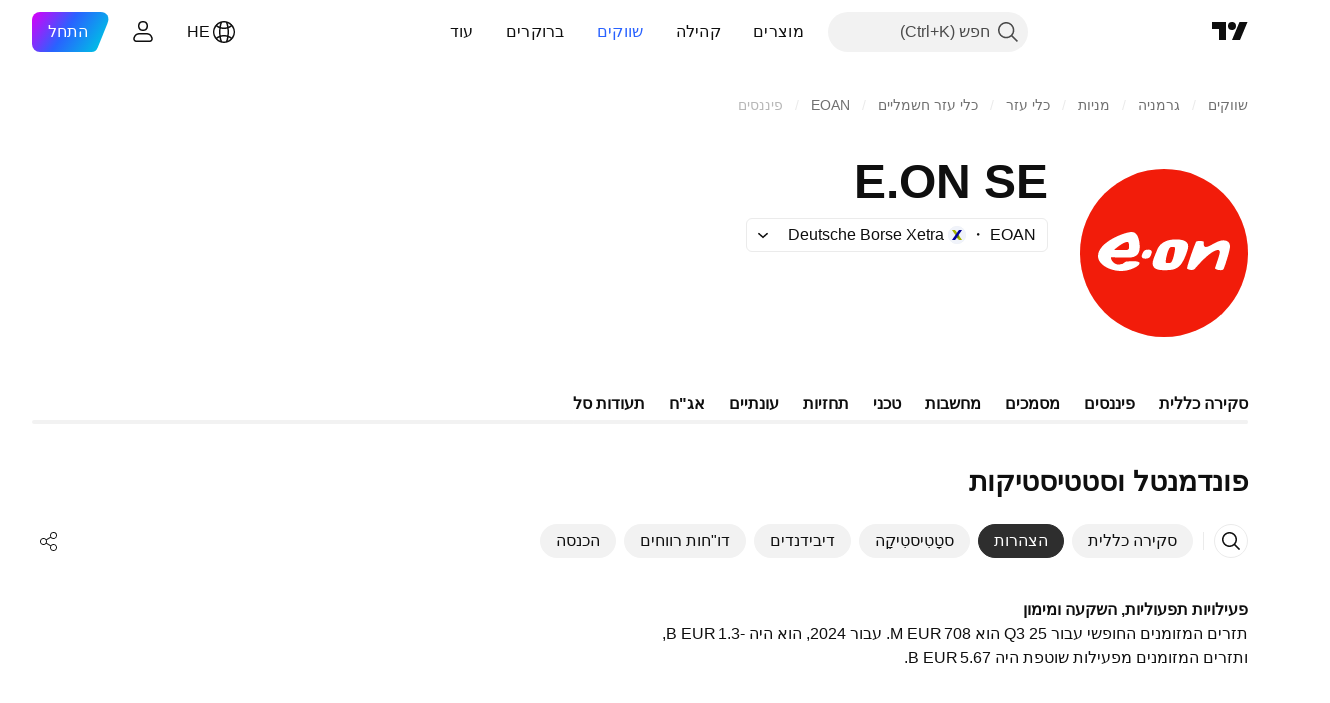

--- FILE ---
content_type: text/css; charset=utf-8
request_url: https://static.tradingview.com/static/bundles/97927.1cc4f6055d4425adf667.rtl.css
body_size: 279
content:
[data-theme=light]{--_0-nrfJ:var(--color-cold-gray-900);--_1-nrfJ:var(--color-cold-gray-150)}[data-theme=dark]{--_0-nrfJ:var(--color-cold-gray-350);--_1-nrfJ:var(--color-cold-gray-700)}.container-qm7Rg5MB{align-items:center;border-bottom:1px solid;border-top:1px solid;border-color:var(--_1-nrfJ);cursor:default;display:flex;flex-shrink:0;position:relative}.container-qm7Rg5MB.mobile-qm7Rg5MB{background-color:var(--color-container-fill-primary-neutral-extra-light);border:none;border-radius:40px;margin:4px 20px 8px}.inputContainer-qm7Rg5MB{height:24px;padding:8px 47px 8px 16px;width:100%}.inputContainer-qm7Rg5MB.mobile-qm7Rg5MB{padding-right:40px}.inputContainer-qm7Rg5MB.withCancel-qm7Rg5MB{padding-left:70px}.input-qm7Rg5MB{background-color:transparent;border:none;color:var(--_0-nrfJ);font-size:16px;height:100%;margin:0;padding:0;width:100%}.input-qm7Rg5MB.mobile-qm7Rg5MB{color:var(--color-content-primary-neutral-bold)}.input-qm7Rg5MB.mobile-qm7Rg5MB::placeholder{color:var(--color-content-primary-neutral);font-weight:400}.input-qm7Rg5MB::placeholder{color:var(--color-input-placeholder-text);font-weight:400}.icon-qm7Rg5MB{color:var(--color-cold-gray-350);height:28px;pointer-events:none;position:absolute;right:15px;top:calc(50% - 14px)}.icon-qm7Rg5MB.mobile-qm7Rg5MB{color:var(--color-content-primary-neutral);right:8px}.cancel-qm7Rg5MB{color:var(--color-default-gray);left:20px;position:absolute}.cancel-qm7Rg5MB.mobile-qm7Rg5MB{color:var(--color-content-primary-neutral)}

--- FILE ---
content_type: image/svg+xml
request_url: https://s3-symbol-logo.tradingview.com/e-on--big.svg
body_size: 541
content:
<!-- by TradingView --><svg xmlns="http://www.w3.org/2000/svg" width="56" height="56" viewBox="0 0 56 56"><path fill="#F21C0A" d="M0 0h56v56H0z"/><path d="M50 25.81c0 1.49-1.75 6.58-2.04 7.34-.2.5-.55.57-1.02.57-.85 0-1.5-.2-1.8-.45a.29.29 0 0 1-.1-.33c.32-.96 1.54-4.42 1.54-5.16 0-.41-.12-.78-.53-.78-2.45 0-6.96 5.34-7.8 6.29-.27.3-.68.37-1.14.37-.58 0-1.2-.31-1.26-.34-.19-.1-.2-.2-.14-.43l.15-.63a76.7 76.7 0 0 1 2.8-7.95c.04-.1.08-.18.3-.21.1-.02.44-.1.9-.1.35 0 1.01.03 1.35.2v.56c0 .25-.01 1.24.76 1.24 1.3 0 3.68-2.22 5.77-2.22 1.84 0 2.26 1.14 2.26 2.03zm-26.06 1.87c0 .3-.36 1.16-.4 1.28-.33.8-1.17.93-1.76.93-.89 0-1.2-.32-1.2-.83 0-.4.33-1.07.38-1.17.4-.92 1.11-1.02 1.82-1.02.6 0 1.16.25 1.16.8zm-7.6-1.95c0-.59-.02-1.43-.48-1.43-1.48 0-4.09 2.29-4.35 2.55-.2.2-.05.15.21.15h3.34c1.18 0 1.29-.17 1.29-1.27zm3.57.3c0 2.89-1.76 3.49-3.7 3.49h-1.38c-1.37 0-4.12-.09-4.12-.09-.23 0-.4-.04-.4.09 0 .93 1.06 2.35 2.67 2.35a3.2 3.2 0 0 0 2.25-.98s1.46-.17 2.39-.17c.9 0 2.24.14 2.24.66 0 1.02-3.27 2.62-6.01 2.62C9.72 34 6 31.74 6 29.01 6 24.44 14.75 21 17.3 21c2.3 0 2.6 3.69 2.6 5.04zM30.87 26c-.31 0-.78-.01-.98.28-.79 1.1-1.31 3.84-1.31 4.6 0 .52.36.49.84.49.28 0 .73 0 .98-.26.7-.73 1.29-4.01 1.29-4.6 0-.42-.03-.51-.82-.51zm5.19-.2c0 1.24-1.23 4-1.62 4.75-1.65 3.2-3.85 3.17-6.33 3.17-1.21 0-3.91.02-3.91-2.27 0-1.03.88-2.9 1.6-4.68.32-.76 1.63-3.3 6.12-3.3 1.84 0 4.14.3 4.14 2.32z" fill="#fff"/></svg>